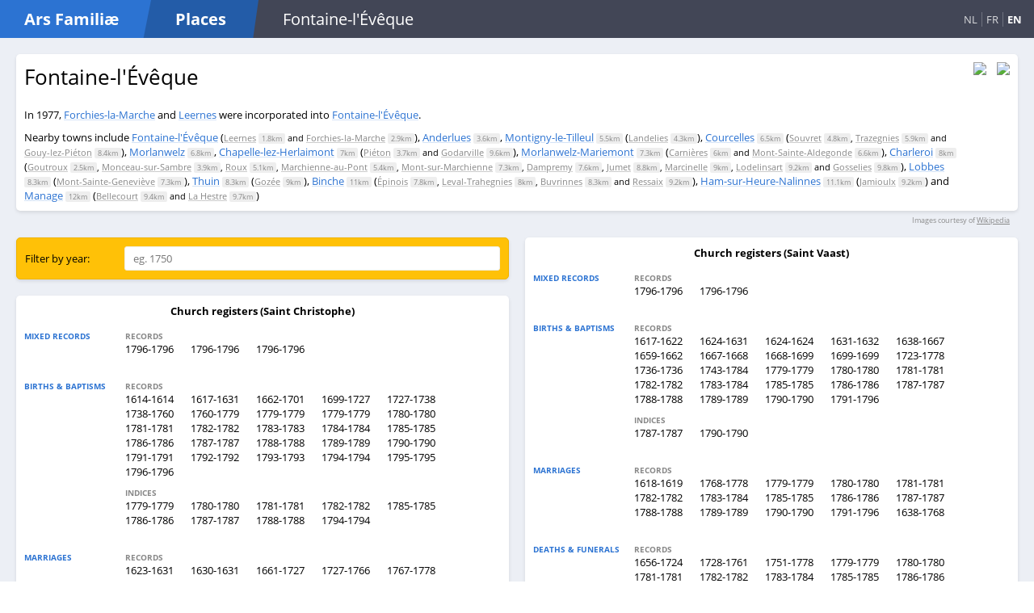

--- FILE ---
content_type: text/html; charset=utf-8
request_url: https://arsfam.com/en/places/be/Fontaine-l%27%C3%89v%C3%AAque
body_size: 6892
content:
<!DOCTYPE html>

<html lang="en">
<head>
    <meta charset="utf-8"/>
    <meta name="viewport" content="width=device-width, initial-scale=1.0"/>
    <title>Fontaine-l&#x27;Ev&#xEA;que - Ars Famili&#xE6;: Places</title>
    <link rel="stylesheet" href="/css/main.css?v=EIgw3KbY7wzxqLX2Ln59nRq5dPb_oaJpZwVYNRe89CI" />

    <link rel="apple-touch-icon" sizes="180x180" href="/apple-touch-icon.png">
    <link rel="icon" type="image/png" sizes="32x32" href="/favicon-32x32.png">
    <link rel="icon" type="image/png" sizes="16x16" href="/favicon-16x16.png">
    <link rel="manifest" href="/site.webmanifest">
    <meta name="msapplication-TileColor" content="#2C73D2">
    <meta name="theme-color" content="#2C73D2">
</head>
<body>
<div class="page">
    <header>
        <nav>
            <div class="logo">
                <div>
                    <div class="site">
                        <h1 class="slanted"><a href="/en/">Ars Famili&#xE6;</a></h1>
                    </div>
                    <h1 class="slanted subsite">
                            <a href="/en/">Places</a>
                    </h1>
                </div>
                <div class="location-tablet">
                    
    Fontaine-l&#x27;&#xC9;v&#xEA;que

                </div>
                <div class="language-switch">
                    
    <a class="" href="/nl/places/be/Fontaine-l&#x27;&#xC9;v&#xEA;que">NL</a> 
    <a class="" href="/fr/places/be/Fontaine-l&#x27;&#xC9;v&#xEA;que">FR</a>
    <a class="current" href="/en/places/be/Fontaine-l&#x27;&#xC9;v&#xEA;que">EN</a>

                </div>
            </div>
            <ul>
            </ul>
        </nav>
    </header>

    <main role="main">
        






<div class="place-info">
    <div class="place-mutations">
        <h2>Fontaine-l&#x27;&#xC9;v&#xEA;que</h2>
        <div class="translated">
        </div>
        <div class="mutations">
In 1977, <a href="/en/places/be/Forchies-la-Marche">Forchies-la-Marche</a> and <a href="/en/places/be/Leernes">Leernes</a> were incorporated into <a href="/en/places/be/Fontaine-l%27%C3%89v%C3%AAque">Fontaine-l&#39;&#201;v&#234;que</a>.                <br />
        </div>
            <div class="nearby-places">
                Nearby towns include
                <a href="/en/places/be/Fontaine-l%27%C3%89v%C3%AAque">Fontaine-l&#39;&#201;v&#234;que</a>  (<span class="subplaces"><a href="/en/places/be/Leernes">Leernes</a> <span class="distance">1.8km</span> and <a href="/en/places/be/Forchies-la-Marche">Forchies-la-Marche</a> <span class="distance">2.9km</span></span>), <a href="/en/places/be/Anderlues">Anderlues</a> <span class="distance">3.6km</span>, <a href="/en/places/be/Montigny-le-Tilleul">Montigny-le-Tilleul</a> <span class="distance">5.5km</span> (<span class="subplaces"><a href="/en/places/be/Landelies">Landelies</a> <span class="distance">4.3km</span></span>), <a href="/en/places/be/Courcelles">Courcelles</a> <span class="distance">6.5km</span> (<span class="subplaces"><a href="/en/places/be/Souvret">Souvret</a> <span class="distance">4.8km</span>, <a href="/en/places/be/Trazegnies">Trazegnies</a> <span class="distance">5.9km</span> and <a href="/en/places/be/Gouy-lez-Pi%C3%A9ton">Gouy-lez-Pi&#233;ton</a> <span class="distance">8.4km</span></span>), <a href="/en/places/be/Morlanwelz">Morlanwelz</a> <span class="distance">6.8km</span>, <a href="/en/places/be/Chapelle-lez-Herlaimont">Chapelle-lez-Herlaimont</a> <span class="distance">7km</span> (<span class="subplaces"><a href="/en/places/be/Pi%C3%A9ton">Pi&#233;ton</a> <span class="distance">3.7km</span> and <a href="/en/places/be/Godarville">Godarville</a> <span class="distance">9.6km</span></span>), <a href="/en/places/be/Morlanwelz-Mariemont">Morlanwelz-Mariemont</a> <span class="distance">7.3km</span> (<span class="subplaces"><a href="/en/places/be/Carni%C3%A8res">Carni&#232;res</a> <span class="distance">6km</span> and <a href="/en/places/be/Mont-Sainte-Aldegonde">Mont-Sainte-Aldegonde</a> <span class="distance">6.6km</span></span>), <a href="/en/places/be/Charleroi">Charleroi</a> <span class="distance">8km</span> (<span class="subplaces"><a href="/en/places/be/Goutroux">Goutroux</a> <span class="distance">2.5km</span>, <a href="/en/places/be/Monceau-sur-Sambre">Monceau-sur-Sambre</a> <span class="distance">3.9km</span>, <a href="/en/places/be/Roux">Roux</a> <span class="distance">5.1km</span>, <a href="/en/places/be/Marchienne-au-Pont">Marchienne-au-Pont</a> <span class="distance">5.4km</span>, <a href="/en/places/be/Mont-sur-Marchienne">Mont-sur-Marchienne</a> <span class="distance">7.3km</span>, <a href="/en/places/be/Dampremy">Dampremy</a> <span class="distance">7.6km</span>, <a href="/en/places/be/Jumet">Jumet</a> <span class="distance">8.8km</span>, <a href="/en/places/be/Marcinelle">Marcinelle</a> <span class="distance">9km</span>, <a href="/en/places/be/Lodelinsart">Lodelinsart</a> <span class="distance">9.2km</span> and <a href="/en/places/be/Gosselies">Gosselies</a> <span class="distance">9.8km</span></span>), <a href="/en/places/be/Lobbes">Lobbes</a> <span class="distance">8.3km</span> (<span class="subplaces"><a href="/en/places/be/Mont-Sainte-Genevi%C3%A8ve">Mont-Sainte-Genevi&#232;ve</a> <span class="distance">7.3km</span></span>), <a href="/en/places/be/Thuin">Thuin</a> <span class="distance">8.3km</span> (<span class="subplaces"><a href="/en/places/be/Goz%C3%A9e">Goz&#233;e</a> <span class="distance">9km</span></span>), <a href="/en/places/be/Binche">Binche</a> <span class="distance">11km</span> (<span class="subplaces"><a href="/en/places/be/%C3%89pinois">&#201;pinois</a> <span class="distance">7.8km</span>, <a href="/en/places/be/Leval-Trahegnies">Leval-Trahegnies</a> <span class="distance">8km</span>, <a href="/en/places/be/Buvrinnes">Buvrinnes</a> <span class="distance">8.3km</span> and <a href="/en/places/be/Ressaix">Ressaix</a> <span class="distance">9.2km</span></span>), <a href="/en/places/be/Ham-sur-Heure-Nalinnes">Ham-sur-Heure-Nalinnes</a> <span class="distance">11.1km</span> (<span class="subplaces"><a href="/en/places/be/Jamioulx">Jamioulx</a> <span class="distance">9.2km</span></span>) and <a href="/en/places/be/Manage">Manage</a> <span class="distance">12km</span> (<span class="subplaces"><a href="/en/places/be/Bellecourt">Bellecourt</a> <span class="distance">9.4km</span> and <a href="/en/places/be/La_Hestre">La Hestre</a> <span class="distance">9.7km</span></span>)
            </div>
    </div>
    <div class="place-images">
        <img src="//upload.wikimedia.org/wikipedia/commons/1/13/Fontaine-l%27%C3%89v%C3%AAque_Belgium.svg"/>
        <img src="//upload.wikimedia.org/wikipedia/commons/9/9e/Fontaine-l%27Ev%C3%AAque_wapen.svg"/>
    </div>
</div>
    
<div class="image-license">
    Images courtesy of <a href="https://en.wikipedia.org/wiki/Fontaine-l%27%C3%89v%C3%AAque">Wikipedia</a>
</div>


<div class="sources-list">

    <ul>
            <li>
                <div class="filter">
                    <div class="source-filter form single-line">
                        <label class="caption">Filter by year:</label>
                        <input name="year" type="text" placeholder="eg. 1750"/>
                    </div>
                </div>
            </li>

            <li>
                
<div class="source">
    <div class="source--title">Church registers  (Saint Christophe)</div>
    <ul>
        <li>
            <div class="subsource-table">
                    <div class="subsource-table-row">
                        <div class="akte-type">
                            <div>Mixed records</div>
                        </div>
                        <div class="akte-type-items">
                                <div class="collections-list">
                                        <div class="coll-type">Records</div>
                                        <a class="collection-name genealogie-link" data-from="1796" data-to="1796" href="https://genealogie.arch.be/524/524_0697_002_01446_000/0_2784" target="_blank" title="18/08/1796 - 01/09/1796">1796-1796</a>
                                        <a class="collection-name genealogie-link" data-from="1796" data-to="1796" href="https://genealogie.arch.be/524/524_0697_002_01446_000/0_2806" target="_blank" title="30/08/1796 - 08/09/1796">1796-1796</a>
                                        <a class="collection-name genealogie-link" data-from="1796" data-to="1796" href="https://genealogie.arch.be/524/524_0697_002_01446_000/0_2816" target="_blank" title="05/09/1796 - 21/09/1796">1796-1796</a>
                                </div>
                        </div>
                    </div>
                    <div class="subsource-table-row">
                        <div class="akte-type">
                            <div>Births & baptisms</div>
                        </div>
                        <div class="akte-type-items">
                                <div class="collections-list">
                                        <div class="coll-type">Records</div>
                                        <a class="collection-name genealogie-link" data-from="1614" data-to="1614" href="https://genealogie.arch.be/524/524_0697_002_01420_000/0_0001" target="_blank" title="25/07/1614 - 00/00/1614">1614-1614</a>
                                        <a class="collection-name genealogie-link" data-from="1617" data-to="1631" href="https://genealogie.arch.be/524/524_0697_002_01420_000/0_0003" target="_blank" title="25/07/1617 - 26/12/1631">1617-1631</a>
                                        <a class="collection-name genealogie-link" data-from="1662" data-to="1701" href="https://genealogie.arch.be/524/524_0697_002_01421_000/0_0044" target="_blank" title="02/10/1662 - 04/05/1701">1662-1701</a>
                                        <a class="collection-name genealogie-link" data-from="1699" data-to="1727" href="https://genealogie.arch.be/524/524_0697_002_01422_000/0_0376" target="_blank" title="26/07/1699 - 04/09/1727">1699-1727</a>
                                        <a class="collection-name genealogie-link" data-from="1727" data-to="1738" href="https://genealogie.arch.be/524/524_0697_002_01423_000/0_0584" target="_blank" title="12/09/1727 - 21/02/1738">1727-1738</a>
                                        <a class="collection-name genealogie-link" data-from="1738" data-to="1760" href="https://genealogie.arch.be/524/524_0697_002_01424_000/0_0750" target="_blank" title="06/03/1738 - 07/07/1760">1738-1760</a>
                                        <a class="collection-name genealogie-link" data-from="1760" data-to="1779" href="https://genealogie.arch.be/524/524_0697_002_01425_000/0_1024" target="_blank" title="14/08/1760 - 01/01/1779">1760-1779</a>
                                        <a class="collection-name genealogie-link" data-from="1779" data-to="1779" href="https://genealogie.arch.be/524/524_0697_002_01429_000/A_1682" target="_blank" title="01/01/1779 - 31/12/1779">1779-1779</a>
                                        <a class="collection-name genealogie-link" data-from="1779" data-to="1779" href="https://genealogie.arch.be/524/524_0699_000_00515_000/0_0003" target="_blank" title="01/01/1779 - 31/12/1779">1779-1779</a>
                                        <a class="collection-name genealogie-link" data-from="1780" data-to="1780" href="https://genealogie.arch.be/524/524_0697_002_01430_000/A_1766" target="_blank" title="05/01/1780 - 30/12/1780">1780-1780</a>
                                        <a class="collection-name genealogie-link" data-from="1781" data-to="1781" href="https://genealogie.arch.be/524/524_0697_002_01431_000/A_1826" target="_blank" title="02/01/1781 - 20/11/1781">1781-1781</a>
                                        <a class="collection-name genealogie-link" data-from="1782" data-to="1782" href="https://genealogie.arch.be/524/524_0697_002_01432_000/A_1880" target="_blank" title="10/01/1782 - 28/12/1782">1782-1782</a>
                                        <a class="collection-name genealogie-link" data-from="1783" data-to="1783" href="https://genealogie.arch.be/524/524_0697_002_01433_000/A_1940" target="_blank" title="02/01/1783 - 30/12/1783">1783-1783</a>
                                        <a class="collection-name genealogie-link" data-from="1784" data-to="1784" href="https://genealogie.arch.be/524/524_0697_002_01434_000/0_1996" target="_blank" title="24/01/1784 - 12/12/1784">1784-1784</a>
                                        <a class="collection-name genealogie-link" data-from="1785" data-to="1785" href="https://genealogie.arch.be/524/524_0697_002_01435_000/A_2048" target="_blank" title="04/01/1785 - 24/12/1785">1785-1785</a>
                                        <a class="collection-name genealogie-link" data-from="1786" data-to="1786" href="https://genealogie.arch.be/524/524_0697_002_01436_000/A_2083" target="_blank" title="02/01/1786 - 31/12/1786">1786-1786</a>
                                        <a class="collection-name genealogie-link" data-from="1787" data-to="1787" href="https://genealogie.arch.be/524/524_0697_002_01437_000/A_2136" target="_blank" title="02/01/1787 - 31/12/1787">1787-1787</a>
                                        <a class="collection-name genealogie-link" data-from="1788" data-to="1788" href="https://genealogie.arch.be/524/524_0697_002_01438_000/A_2198" target="_blank" title="03/01/1788 - 25/12/1788">1788-1788</a>
                                        <a class="collection-name genealogie-link" data-from="1789" data-to="1789" href="https://genealogie.arch.be/524/524_0697_002_01439_000/0_2278" target="_blank" title="08/01/1789 - 30/12/1789">1789-1789</a>
                                        <a class="collection-name genealogie-link" data-from="1790" data-to="1790" href="https://genealogie.arch.be/524/524_0697_002_01440_000/A_2384" target="_blank" title="01/01/1790 - 31/12/1790">1790-1790</a>
                                        <a class="collection-name genealogie-link" data-from="1791" data-to="1791" href="https://genealogie.arch.be/524/524_0697_002_01441_000/0_2438" target="_blank" title="03/01/1791 - 13/12/1791">1791-1791</a>
                                        <a class="collection-name genealogie-link" data-from="1792" data-to="1792" href="https://genealogie.arch.be/524/524_0697_002_01442_000/A_2504" target="_blank" title="08/01/1792 - 29/12/1792">1792-1792</a>
                                        <a class="collection-name genealogie-link" data-from="1793" data-to="1793" href="https://genealogie.arch.be/524/524_0697_002_01443_000/0_2574" target="_blank" title="03/01/1793 - 22/12/1793">1793-1793</a>
                                        <a class="collection-name genealogie-link" data-from="1794" data-to="1794" href="https://genealogie.arch.be/524/524_0697_002_01444_000/A_2634" target="_blank" title="30/01/1794 - 09/12/1794">1794-1794</a>
                                        <a class="collection-name genealogie-link" data-from="1795" data-to="1795" href="https://genealogie.arch.be/524/524_0697_002_01445_000/0_2702" target="_blank" title="23/01/1795 - 31/12/1795">1795-1795</a>
                                        <a class="collection-name genealogie-link" data-from="1796" data-to="1796" href="https://genealogie.arch.be/524/524_0697_002_01446_000/0_2756" target="_blank" title="01/01/1796 - 26/07/1796">1796-1796</a>
                                </div>
                                <div class="collections-list">
                                        <div class="coll-type">Indices</div>
                                        <a class="collection-name genealogie-link" data-from="1779" data-to="1779" href="https://genealogie.arch.be/524/524_0697_002_01429_000/B_0002" target="_blank" title="00/00/1779 - 00/00/1779">1779-1779</a>
                                        <a class="collection-name genealogie-link" data-from="1780" data-to="1780" href="https://genealogie.arch.be/524/524_0697_002_01430_000/B_0001" target="_blank" title="00/00/1780 - 00/00/1780">1780-1780</a>
                                        <a class="collection-name genealogie-link" data-from="1781" data-to="1781" href="https://genealogie.arch.be/524/524_0697_002_01431_000/B_0001" target="_blank" title="00/00/1781 - 00/00/1781">1781-1781</a>
                                        <a class="collection-name genealogie-link" data-from="1782" data-to="1782" href="https://genealogie.arch.be/524/524_0697_002_01432_000/D_0002" target="_blank" title="00/00/1782 - 00/00/1782">1782-1782</a>
                                        <a class="collection-name genealogie-link" data-from="1785" data-to="1785" href="https://genealogie.arch.be/524/524_0697_002_01435_000/B_0001" target="_blank" title="00/00/1785 - 00/00/1785">1785-1785</a>
                                        <a class="collection-name genealogie-link" data-from="1786" data-to="1786" href="https://genealogie.arch.be/524/524_0697_002_01436_000/B_0001" target="_blank" title="00/00/1786 - 00/00/1786">1786-1786</a>
                                        <a class="collection-name genealogie-link" data-from="1787" data-to="1787" href="https://genealogie.arch.be/524/524_0697_002_01437_000/B_0001" target="_blank" title="00/00/1787 - 00/00/1787">1787-1787</a>
                                        <a class="collection-name genealogie-link" data-from="1788" data-to="1788" href="https://genealogie.arch.be/524/524_0697_002_01438_000/B_0001" target="_blank" title="00/00/1788 - 00/00/1788">1788-1788</a>
                                        <a class="collection-name genealogie-link" data-from="1794" data-to="1794" href="https://genealogie.arch.be/524/524_0697_002_01444_000/B_0002" target="_blank" title="00/00/1794 - 00/00/1794">1794-1794</a>
                                </div>
                        </div>
                    </div>
                    <div class="subsource-table-row">
                        <div class="akte-type">
                            <div>Marriages</div>
                        </div>
                        <div class="akte-type-items">
                                <div class="collections-list">
                                        <div class="coll-type">Records</div>
                                        <a class="collection-name genealogie-link" data-from="1623" data-to="1631" href="https://genealogie.arch.be/524/524_0697_002_01420_000/0_0041" target="_blank" title="07/01/1623 - 11/07/1631">1623-1631</a>
                                        <a class="collection-name genealogie-link" data-from="1630" data-to="1631" href="https://genealogie.arch.be/524/524_0697_002_01420_000/0_0041" target="_blank" title="30/11/1630 - 01/11/1631">1630-1631</a>
                                        <a class="collection-name genealogie-link" data-from="1661" data-to="1727" href="https://genealogie.arch.be/524/524_0697_002_01421_000/0_0218" target="_blank" title="09/05/1661 - 27/07/1727">1661-1727</a>
                                        <a class="collection-name genealogie-link" data-from="1727" data-to="1766" href="https://genealogie.arch.be/524/524_0697_002_01426_000/0_1458" target="_blank" title="16/09/1727 - 25/08/1766">1727-1766</a>
                                        <a class="collection-name genealogie-link" data-from="1767" data-to="1778" href="https://genealogie.arch.be/524/524_0697_002_01427_000/0_1636" target="_blank" title="26/01/1767 - 09/09/1778">1767-1778</a>
                                        <a class="collection-name genealogie-link" data-from="1779" data-to="1779" href="https://genealogie.arch.be/524/524_0697_002_01429_000/C_1710" target="_blank" title="13/04/1779 - 23/12/1779">1779-1779</a>
                                        <a class="collection-name genealogie-link" data-from="1779" data-to="1779" href="https://genealogie.arch.be/524/524_0699_000_00515_000/0_0033" target="_blank" title="13/04/1779 - 23/12/1779">1779-1779</a>
                                        <a class="collection-name genealogie-link" data-from="1780" data-to="1780" href="https://genealogie.arch.be/524/524_0697_002_01430_000/C_1802" target="_blank" title="06/02/1780 - 21/11/1780">1780-1780</a>
                                        <a class="collection-name genealogie-link" data-from="1781" data-to="1781" href="https://genealogie.arch.be/524/524_0697_002_01431_000/C_1858" target="_blank" title="09/01/1781 - 20/11/1781">1781-1781</a>
                                        <a class="collection-name genealogie-link" data-from="1782" data-to="1782" href="https://genealogie.arch.be/524/524_0697_002_01432_000/C_1932" target="_blank" title="21/01/1782 - 14/10/1782">1782-1782</a>
                                        <a class="collection-name genealogie-link" data-from="1783" data-to="1783" href="https://genealogie.arch.be/524/524_0697_002_01433_000/C_1982" target="_blank" title="10/02/1783 - 20/11/1783">1783-1783</a>
                                        <a class="collection-name genealogie-link" data-from="1784" data-to="1784" href="https://genealogie.arch.be/524/524_0697_002_01434_000/0_2036" target="_blank" title="07/01/1784 - 03/11/1784">1784-1784</a>
                                        <a class="collection-name genealogie-link" data-from="1785" data-to="1785" href="https://genealogie.arch.be/524/524_0697_002_01435_000/C_2078" target="_blank" title="07/01/1785 - 21/11/1785">1785-1785</a>
                                        <a class="collection-name genealogie-link" data-from="1786" data-to="1786" href="https://genealogie.arch.be/524/524_0697_002_01436_000/C_2110" target="_blank" title="07/01/1786 - 20/11/1786">1786-1786</a>
                                        <a class="collection-name genealogie-link" data-from="1787" data-to="1787" href="https://genealogie.arch.be/524/524_0697_002_01437_000/C_2184" target="_blank" title="06/05/1787 - 07/05/1787">1787-1787</a>
                                        <a class="collection-name genealogie-link" data-from="1788" data-to="1788" href="https://genealogie.arch.be/524/524_0697_002_01438_000/C_2246" target="_blank" title="21/01/1788 - 11/11/1788">1788-1788</a>
                                        <a class="collection-name genealogie-link" data-from="1789" data-to="1789" href="https://genealogie.arch.be/524/524_0697_002_01439_000/0_2340_b" target="_blank" title="23/01/1789 - 27/07/1789">1789-1789</a>
                                        <a class="collection-name genealogie-link" data-from="1790" data-to="1790" href="https://genealogie.arch.be/524/524_0697_002_01440_000/A_2420" target="_blank" title="18/01/1790 - 08/11/1790">1790-1790</a>
                                        <a class="collection-name genealogie-link" data-from="1791" data-to="1791" href="https://genealogie.arch.be/524/524_0697_002_01441_000/0_2484" target="_blank" title="09/01/1791 - 03/11/1791">1791-1791</a>
                                        <a class="collection-name genealogie-link" data-from="1792" data-to="1792" href="https://genealogie.arch.be/524/524_0697_002_01442_000/A_2558" target="_blank" title="09/01/1792 - 10/09/1792">1792-1792</a>
                                        <a class="collection-name genealogie-link" data-from="1793" data-to="1793" href="https://genealogie.arch.be/524/524_0697_002_01443_000/0_2628" target="_blank" title="07/01/1793 - 04/11/1793">1793-1793</a>
                                        <a class="collection-name genealogie-link" data-from="1794" data-to="1794" href="https://genealogie.arch.be/524/524_0697_002_01444_000/E_2694" target="_blank" title="07/01/1794 - 10/11/1794">1794-1794</a>
                                        <a class="collection-name genealogie-link" data-from="1795" data-to="1795" href="https://genealogie.arch.be/524/524_0697_002_01445_000/0_2734" target="_blank" title="12/01/1795 - 19/10/1795">1795-1795</a>
                                        <a class="collection-name genealogie-link" data-from="1796" data-to="1796" href="https://genealogie.arch.be/524/524_0697_002_01446_000/0_2790" target="_blank" title="11/01/1796 - 15/08/1796">1796-1796</a>
                                </div>
                        </div>
                    </div>
                    <div class="subsource-table-row">
                        <div class="akte-type">
                            <div>Deaths & funerals</div>
                        </div>
                        <div class="akte-type-items">
                                <div class="collections-list">
                                        <div class="coll-type">Records</div>
                                        <a class="collection-name genealogie-link" data-from="1696" data-to="1717" href="https://genealogie.arch.be/524/524_0697_002_01421_000/0_0344" target="_blank" title="29/07/1696 - 17/11/1717">1696-1717</a>
                                        <a class="collection-name genealogie-link" data-from="1709" data-to="1778" href="https://genealogie.arch.be/524/524_0697_002_01428_000/0_1216" target="_blank" title="25/06/1709 - 19/11/1778">1709-1778</a>
                                        <a class="collection-name genealogie-link" data-from="1779" data-to="1779" href="https://genealogie.arch.be/524/524_0697_002_01429_000/C_1724" target="_blank" title="20/01/1779 - 23/12/1779">1779-1779</a>
                                        <a class="collection-name genealogie-link" data-from="1779" data-to="1779" href="https://genealogie.arch.be/524/524_0699_000_00515_000/0_0047" target="_blank" title="20/01/1779 - 23/12/1779">1779-1779</a>
                                        <a class="collection-name genealogie-link" data-from="1780" data-to="1780" href="https://genealogie.arch.be/524/524_0697_002_01430_000/C_1810" target="_blank" title="21/01/1780 - 23/12/1780">1780-1780</a>
                                        <a class="collection-name genealogie-link" data-from="1781" data-to="1781" href="https://genealogie.arch.be/524/524_0697_002_01431_000/C_1870" target="_blank" title="01/01/1781 - 25/12/1781">1781-1781</a>
                                        <a class="collection-name genealogie-link" data-from="1783" data-to="1783" href="https://genealogie.arch.be/524/524_0697_002_01433_000/A_1966" target="_blank" title="04/01/1783 - 30/12/1783">1783-1783</a>
                                        <a class="collection-name genealogie-link" data-from="1784" data-to="1784" href="https://genealogie.arch.be/524/524_0697_002_01434_000/0_2022" target="_blank" title="01/01/1784 - 24/11/1784">1784-1784</a>
                                        <a class="collection-name genealogie-link" data-from="1785" data-to="1785" href="https://genealogie.arch.be/524/524_0697_002_01435_000/C_2070" target="_blank" title="05/01/1785 - 25/12/1785">1785-1785</a>
                                        <a class="collection-name genealogie-link" data-from="1786" data-to="1786" href="https://genealogie.arch.be/524/524_0697_002_01436_000/C_2126" target="_blank" title="02/01/1786 - 23/12/1786">1786-1786</a>
                                        <a class="collection-name genealogie-link" data-from="1787" data-to="1787" href="https://genealogie.arch.be/524/524_0697_002_01437_000/C_2186" target="_blank" title="11/01/1787 - 20/12/1787">1787-1787</a>
                                        <a class="collection-name genealogie-link" data-from="1788" data-to="1788" href="https://genealogie.arch.be/524/524_0697_002_01438_000/C_2262" target="_blank" title="03/01/1788 - 26/12/1788">1788-1788</a>
                                        <a class="collection-name genealogie-link" data-from="1789" data-to="1789" href="https://genealogie.arch.be/524/524_0697_002_01439_000/0_2360" target="_blank" title="01/01/1789 - 28/12/1789">1789-1789</a>
                                        <a class="collection-name genealogie-link" data-from="1790" data-to="1790" href="https://genealogie.arch.be/524/524_0697_002_01440_000/A_2428" target="_blank" title="14/01/1790 - 21/11/1790">1790-1790</a>
                                        <a class="collection-name genealogie-link" data-from="1791" data-to="1791" href="https://genealogie.arch.be/524/524_0697_002_01441_000/0_2494" target="_blank" title="02/01/1791 - 23/11/1791">1791-1791</a>
                                        <a class="collection-name genealogie-link" data-from="1792" data-to="1792" href="https://genealogie.arch.be/524/524_0697_002_01442_000/B_2504" target="_blank" title="06/02/1792 - 14/12/1792">1792-1792</a>
                                        <a class="collection-name genealogie-link" data-from="1793" data-to="1793" href="https://genealogie.arch.be/524/524_0697_002_01443_000/0_2616" target="_blank" title="01/01/1793 - 21/12/1793">1793-1793</a>
                                        <a class="collection-name genealogie-link" data-from="1794" data-to="1794" href="https://genealogie.arch.be/524/524_0697_002_01444_000/C_2674" target="_blank" title="23/01/1794 - 14/12/1794">1794-1794</a>
                                        <a class="collection-name genealogie-link" data-from="1795" data-to="1795" href="https://genealogie.arch.be/524/524_0697_002_01445_000/0_2746" target="_blank" title="03/01/1795 - 13/12/1795">1795-1795</a>
                                        <a class="collection-name genealogie-link" data-from="1796" data-to="1796" href="https://genealogie.arch.be/524/524_0697_002_01446_000/0_2812_d" target="_blank" title="28/01/1796 - 08/08/1796">1796-1796</a>
                                        <a class="collection-name genealogie-link" data-from="1697" data-to="1727" href="https://genealogie.arch.be/524/524_0697_002_01421_000/0_0362" target="_blank" title="15/02/1697 - 28/05/1727">1697-1727</a>
                                </div>
                                <div class="collections-list">
                                        <div class="coll-type">Indices</div>
                                        <a class="collection-name genealogie-link" data-from="1779" data-to="1779" href="https://genealogie.arch.be/524/524_0697_002_01429_000/B_0006" target="_blank" title="00/00/1779 - 00/00/1779">1779-1779</a>
                                        <a class="collection-name genealogie-link" data-from="1783" data-to="1783" href="https://genealogie.arch.be/524/524_0697_002_01433_000/B_0002" target="_blank" title="00/00/1783 - 00/00/1783">1783-1783</a>
                                        <a class="collection-name genealogie-link" data-from="1790" data-to="1790" href="https://genealogie.arch.be/524/524_0697_002_01440_000/B_0002" target="_blank" title="00/00/1790 - 00/00/1790">1790-1790</a>
                                        <a class="collection-name genealogie-link" data-from="1792" data-to="1792" href="https://genealogie.arch.be/524/524_0697_002_01442_000/C_0002" target="_blank" title="00/00/1792 - 00/00/1792">1792-1792</a>
                                        <a class="collection-name genealogie-link" data-from="1794" data-to="1794" href="https://genealogie.arch.be/524/524_0697_002_01444_000/D_0002" target="_blank" title="00/00/1794 - 00/00/1794">1794-1794</a>
                                </div>
                                <div class="collections-list">
                                        <div class="coll-type">Chronological indices</div>
                                        <a class="collection-name genealogie-link" data-from="1782" data-to="1782" href="https://genealogie.arch.be/524/524_0697_002_01432_000/B_0002" target="_blank" title="00/00/1782 - 00/00/1782">1782-1782</a>
                                </div>
                        </div>
                    </div>
            </div>
        </li>
    </ul>
</div>

            </li>
            <li>
                
<div class="source">
    <div class="source--title">Church registers  (Saint Christophe et Saint Vaast)</div>
    <ul>
        <li>
            <div class="subsource-table">
                    <div class="subsource-table-row">
                        <div class="akte-type">
                            <div>Births & baptisms</div>
                        </div>
                        <div class="akte-type-items">
                                <div class="collections-list">
                                        <div class="coll-type">Indices</div>
                                        <a class="collection-name genealogie-link" data-from="1617" data-to="1796" href="https://genealogie.arch.be/524/524_0699_000_00530_000/0_0001_r" target="_blank" title="00/00/1617 - 00/00/1796">1617-1796</a>
                                </div>
                        </div>
                    </div>
                    <div class="subsource-table-row">
                        <div class="akte-type">
                            <div>Marriages</div>
                        </div>
                        <div class="akte-type-items">
                                <div class="collections-list">
                                        <div class="coll-type">Indices</div>
                                        <a class="collection-name genealogie-link" data-from="1623" data-to="1796" href="https://genealogie.arch.be/524/524_0699_000_00531_000/0_0001_r" target="_blank" title="00/00/1623 - 00/00/1796">1623-1796</a>
                                </div>
                        </div>
                    </div>
                    <div class="subsource-table-row">
                        <div class="akte-type">
                            <div>Deaths & funerals</div>
                        </div>
                        <div class="akte-type-items">
                                <div class="collections-list">
                                        <div class="coll-type">Indices</div>
                                        <a class="collection-name genealogie-link" data-from="1655" data-to="1796" href="https://genealogie.arch.be/524/524_0699_000_00532_000/0_0001_r" target="_blank" title="00/00/1655 - 00/00/1796">1655-1796</a>
                                </div>
                        </div>
                    </div>
            </div>
        </li>
    </ul>
</div>

            </li>
            <li>
                
<div class="source">
    <div class="source--title">Church registers  (Saint Vaast)</div>
    <ul>
        <li>
            <div class="subsource-table">
                    <div class="subsource-table-row">
                        <div class="akte-type">
                            <div>Mixed records</div>
                        </div>
                        <div class="akte-type-items">
                                <div class="collections-list">
                                        <div class="coll-type">Records</div>
                                        <a class="collection-name genealogie-link" data-from="1796" data-to="1796" href="https://genealogie.arch.be/524/524_0697_002_01468_000/0_4434" target="_blank" title="29/08/1796 - 00/00/1796">1796-1796</a>
                                        <a class="collection-name genealogie-link" data-from="1796" data-to="1796" href="https://genealogie.arch.be/524/524_0697_002_01468_000/0_4456" target="_blank" title="11/09/1796 - 00/00/1796">1796-1796</a>
                                </div>
                        </div>
                    </div>
                    <div class="subsource-table-row">
                        <div class="akte-type">
                            <div>Births & baptisms</div>
                        </div>
                        <div class="akte-type-items">
                                <div class="collections-list">
                                        <div class="coll-type">Records</div>
                                        <a class="collection-name genealogie-link" data-from="1617" data-to="1622" href="https://genealogie.arch.be/524/524_0697_002_01447_000/0_2812" target="_blank" title="29/11/1617 - 20/01/1622">1617-1622</a>
                                        <a class="collection-name genealogie-link" data-from="1624" data-to="1631" href="https://genealogie.arch.be/524/524_0697_002_01448_000/0_2826" target="_blank" title="05/01/1624 - 25/07/1631">1624-1631</a>
                                        <a class="collection-name genealogie-link" data-from="1624" data-to="1624" href="https://genealogie.arch.be/524/524_0697_002_01448_000/0_2852" target="_blank" title="15/05/1624 - 14/11/1624">1624-1624</a>
                                        <a class="collection-name genealogie-link" data-from="1631" data-to="1632" href="https://genealogie.arch.be/524/524_0697_002_01448_000/0_2854" target="_blank" title="16/08/1631 - 12/01/1632">1631-1632</a>
                                        <a class="collection-name genealogie-link" data-from="1638" data-to="1667" href="https://genealogie.arch.be/524/524_0697_002_01449_000/0_3108" target="_blank" title="21/01/1638 - 00/08/1667">1638-1667</a>
                                        <a class="collection-name genealogie-link" data-from="1659" data-to="1662" href="https://genealogie.arch.be/524/524_0697_002_01450_000/0_3252" target="_blank" title="01/02/1659 - 05/12/1662">1659-1662</a>
                                        <a class="collection-name genealogie-link" data-from="1667" data-to="1668" href="https://genealogie.arch.be/524/524_0697_002_01450_000/0_3270" target="_blank" title="28/10/1667 - 00/02/1668">1667-1668</a>
                                        <a class="collection-name genealogie-link" data-from="1668" data-to="1699" href="https://genealogie.arch.be/524/524_0697_002_01450_000/0_3272" target="_blank" title="11/05/1668 - 13/07/1699">1668-1699</a>
                                        <a class="collection-name genealogie-link" data-from="1699" data-to="1699" href="https://genealogie.arch.be/524/524_0697_002_01450_000/0_3452" target="_blank" title="21/11/1699 - 00/00/1699">1699-1699</a>
                                        <a class="collection-name genealogie-link" data-from="1723" data-to="1778" href="https://genealogie.arch.be/524/524_0697_002_01451_000/0_3622" target="_blank" title="18/04/1723 - 23/12/1778">1723-1778</a>
                                        <a class="collection-name genealogie-link" data-from="1736" data-to="1736" href="https://genealogie.arch.be/524/524_0697_002_01449_000/0_3248" target="_blank" title="26/07/1736 - 00/00/1736">1736-1736</a>
                                        <a class="collection-name genealogie-link" data-from="1743" data-to="1784" href="https://genealogie.arch.be/524/524_0697_002_01449_000/0_3250" target="_blank" title="04/10/1743 - 00/00/1784">1743-1784</a>
                                        <a class="collection-name genealogie-link" data-from="1779" data-to="1779" href="https://genealogie.arch.be/524/524_0697_002_01457_000/A_3833" target="_blank" title="28/01/1779 - 30/11/1779">1779-1779</a>
                                        <a class="collection-name genealogie-link" data-from="1780" data-to="1780" href="https://genealogie.arch.be/524/524_0697_002_01458_000/0_3874" target="_blank" title="02/01/1780 - 30/12/1780">1780-1780</a>
                                        <a class="collection-name genealogie-link" data-from="1781" data-to="1781" href="https://genealogie.arch.be/524/524_0697_002_01459_000/0_3914" target="_blank" title="04/01/1781 - 19/12/1781">1781-1781</a>
                                        <a class="collection-name genealogie-link" data-from="1782" data-to="1782" href="https://genealogie.arch.be/524/524_0697_002_01460_000/0_3960" target="_blank" title="15/02/1782 - 25/12/1782">1782-1782</a>
                                        <a class="collection-name genealogie-link" data-from="1783" data-to="1784" href="https://genealogie.arch.be/524/524_0697_002_01461_000/0_3995" target="_blank" title="05/01/1783 - 31/12/1784">1783-1784</a>
                                        <a class="collection-name genealogie-link" data-from="1785" data-to="1785" href="https://genealogie.arch.be/524/524_0697_002_01462_000/0_4086" target="_blank" title="03/01/1785 - 31/12/1785">1785-1785</a>
                                        <a class="collection-name genealogie-link" data-from="1786" data-to="1786" href="https://genealogie.arch.be/524/524_0697_002_01463_000/0_4126" target="_blank" title="04/01/1786 - 31/12/1786">1786-1786</a>
                                        <a class="collection-name genealogie-link" data-from="1787" data-to="1787" href="https://genealogie.arch.be/524/524_0697_002_01464_000/A_4180" target="_blank" title="18/01/1787 - 29/12/1787">1787-1787</a>
                                        <a class="collection-name genealogie-link" data-from="1788" data-to="1788" href="https://genealogie.arch.be/524/524_0697_002_01465_000/0_4224" target="_blank" title="06/01/1788 - 25/12/1788">1788-1788</a>
                                        <a class="collection-name genealogie-link" data-from="1789" data-to="1789" href="https://genealogie.arch.be/524/524_0697_002_01466_000/0_0001" target="_blank" title="01/01/1789 - 16/12/1789">1789-1789</a>
                                        <a class="collection-name genealogie-link" data-from="1790" data-to="1790" href="https://genealogie.arch.be/524/524_0697_002_01467_000/A_4280" target="_blank" title="03/01/1790 - 08/12/1790">1790-1790</a>
                                        <a class="collection-name genealogie-link" data-from="1791" data-to="1796" href="https://genealogie.arch.be/524/524_0697_002_01468_000/0_4376" target="_blank" title="14/02/1791 - 29/08/1796">1791-1796</a>
                                </div>
                                <div class="collections-list">
                                        <div class="coll-type">Indices</div>
                                        <a class="collection-name genealogie-link" data-from="1787" data-to="1787" href="https://genealogie.arch.be/524/524_0697_002_01464_000/B_0001" target="_blank" title="00/00/1787 - 00/00/1787">1787-1787</a>
                                        <a class="collection-name genealogie-link" data-from="1790" data-to="1790" href="https://genealogie.arch.be/524/524_0697_002_01467_000/B_0001" target="_blank" title="00/00/1790 - 00/00/1790">1790-1790</a>
                                </div>
                        </div>
                    </div>
                    <div class="subsource-table-row">
                        <div class="akte-type">
                            <div>Marriages</div>
                        </div>
                        <div class="akte-type-items">
                                <div class="collections-list">
                                        <div class="coll-type">Records</div>
                                        <a class="collection-name genealogie-link" data-from="1618" data-to="1619" href="https://genealogie.arch.be/524/524_0697_002_01447_000/0_2822" target="_blank" title="24/07/1618 - 24/11/1619">1618-1619</a>
                                        <a class="collection-name genealogie-link" data-from="1768" data-to="1778" href="https://genealogie.arch.be/524/524_0697_002_01453_000/0_3814" target="_blank" title="07/01/1768 - 10/11/1778">1768-1778</a>
                                        <a class="collection-name genealogie-link" data-from="1779" data-to="1779" href="https://genealogie.arch.be/524/524_0697_002_01457_000/A_3858" target="_blank" title="12/04/1779 - 13/04/1779">1779-1779</a>
                                        <a class="collection-name genealogie-link" data-from="1780" data-to="1780" href="https://genealogie.arch.be/524/524_0697_002_01458_000/0_3898" target="_blank" title="06/02/1780 - 16/10/1780">1780-1780</a>
                                        <a class="collection-name genealogie-link" data-from="1781" data-to="1781" href="https://genealogie.arch.be/524/524_0697_002_01459_000/0_3942" target="_blank" title="09/01/1781 - 30/11/1781">1781-1781</a>
                                        <a class="collection-name genealogie-link" data-from="1782" data-to="1782" href="https://genealogie.arch.be/524/524_0697_002_01460_000/0_3980" target="_blank" title="21/01/1782 - 28/10/1782">1782-1782</a>
                                        <a class="collection-name genealogie-link" data-from="1783" data-to="1784" href="https://genealogie.arch.be/524/524_0697_002_01461_000/0_4046" target="_blank" title="07/01/1783 - 09/12/1784">1783-1784</a>
                                        <a class="collection-name genealogie-link" data-from="1785" data-to="1785" href="https://genealogie.arch.be/524/524_0697_002_01462_000/0_4112" target="_blank" title="04/04/1785 - 21/11/1785">1785-1785</a>
                                        <a class="collection-name genealogie-link" data-from="1786" data-to="1786" href="https://genealogie.arch.be/524/524_0697_002_01463_000/0_4160" target="_blank" title="09/01/1786 - 03/11/1786">1786-1786</a>
                                        <a class="collection-name genealogie-link" data-from="1787" data-to="1787" href="https://genealogie.arch.be/524/524_0697_002_01464_000/C_4204" target="_blank" title="08/01/1787 - 05/11/1787">1787-1787</a>
                                        <a class="collection-name genealogie-link" data-from="1788" data-to="1788" href="https://genealogie.arch.be/524/524_0697_002_01465_000/0_4226" target="_blank" title="31/03/1788 - 13/10/1788">1788-1788</a>
                                        <a class="collection-name genealogie-link" data-from="1789" data-to="1789" href="https://genealogie.arch.be/524/524_0697_002_01466_000/0_0053" target="_blank" title="07/01/1789 - 09/09/1789">1789-1789</a>
                                        <a class="collection-name genealogie-link" data-from="1790" data-to="1790" href="https://genealogie.arch.be/524/524_0697_002_01467_000/C_4314" target="_blank" title="11/01/1790 - 16/11/1790">1790-1790</a>
                                        <a class="collection-name genealogie-link" data-from="1791" data-to="1796" href="https://genealogie.arch.be/524/524_0697_002_01468_000/0_4436" target="_blank" title="17/01/1791 - 04/07/1796">1791-1796</a>
                                        <a class="collection-name genealogie-link" data-from="1638" data-to="1768" href="https://genealogie.arch.be/524/524_0697_001_01452_000/0_2856" target="_blank" title="14/02/1638 - 10/08/1768">1638-1768</a>
                                </div>
                        </div>
                    </div>
                    <div class="subsource-table-row">
                        <div class="akte-type">
                            <div>Deaths & funerals</div>
                        </div>
                        <div class="akte-type-items">
                                <div class="collections-list">
                                        <div class="coll-type">Records</div>
                                        <a class="collection-name genealogie-link" data-from="1656" data-to="1724" href="https://genealogie.arch.be/524/524_0697_002_01454_000/0_3452" target="_blank" title="11/12/1656 - 05/11/1724">1656-1724</a>
                                        <a class="collection-name genealogie-link" data-from="1728" data-to="1761" href="https://genealogie.arch.be/524/524_0697_002_01455_000/0_3582" target="_blank" title="17/07/1728 - 07/06/1761">1728-1761</a>
                                        <a class="collection-name genealogie-link" data-from="1751" data-to="1778" href="https://genealogie.arch.be/524/524_0697_002_01456_000/0_3780" target="_blank" title="25/11/1751 - 30/12/1778">1751-1778</a>
                                        <a class="collection-name genealogie-link" data-from="1779" data-to="1779" href="https://genealogie.arch.be/524/524_0697_002_01457_000/C_3862" target="_blank" title="01/02/1779 - 06/12/1779">1779-1779</a>
                                        <a class="collection-name genealogie-link" data-from="1780" data-to="1780" href="https://genealogie.arch.be/524/524_0697_002_01458_000/0_3910" target="_blank" title="02/01/1780 - 26/12/1780">1780-1780</a>
                                        <a class="collection-name genealogie-link" data-from="1781" data-to="1781" href="https://genealogie.arch.be/524/524_0697_002_01459_000/0_3956" target="_blank" title="14/01/1781 - 23/12/1781">1781-1781</a>
                                        <a class="collection-name genealogie-link" data-from="1782" data-to="1782" href="https://genealogie.arch.be/524/524_0697_002_01460_000/0_3988" target="_blank" title="03/01/1782 - 12/11/1782">1782-1782</a>
                                        <a class="collection-name genealogie-link" data-from="1783" data-to="1784" href="https://genealogie.arch.be/524/524_0697_002_01461_000/0_4072" target="_blank" title="01/02/1783 - 31/12/1784">1783-1784</a>
                                        <a class="collection-name genealogie-link" data-from="1785" data-to="1785" href="https://genealogie.arch.be/524/524_0697_002_01462_000/0_4122" target="_blank" title="09/01/1785 - 27/12/1785">1785-1785</a>
                                        <a class="collection-name genealogie-link" data-from="1786" data-to="1786" href="https://genealogie.arch.be/524/524_0697_002_01463_000/0_4174" target="_blank" title="07/01/1786 - 29/12/1786">1786-1786</a>
                                        <a class="collection-name genealogie-link" data-from="1787" data-to="1787" href="https://genealogie.arch.be/524/524_0697_002_01464_000/C_4214" target="_blank" title="10/01/1787 - 25/11/1787">1787-1787</a>
                                        <a class="collection-name genealogie-link" data-from="1788" data-to="1788" href="https://genealogie.arch.be/524/524_0697_002_01465_000/0_4268" target="_blank" title="13/01/1788 - 29/12/1788">1788-1788</a>
                                        <a class="collection-name genealogie-link" data-from="1789" data-to="1789" href="https://genealogie.arch.be/524/524_0697_002_01466_000/0_0071" target="_blank" title="03/01/1789 - 14/12/1789">1789-1789</a>
                                        <a class="collection-name genealogie-link" data-from="1790" data-to="1790" href="https://genealogie.arch.be/524/524_0697_002_01467_000/C_4328" target="_blank" title="07/02/1790 - 30/12/1790">1790-1790</a>
                                        <a class="collection-name genealogie-link" data-from="1791" data-to="1796" href="https://genealogie.arch.be/524/524_0697_002_01468_000/0_4458_b" target="_blank" title="06/01/1791 - 13/06/1796">1791-1796</a>
                                </div>
                                <div class="collections-list">
                                        <div class="coll-type">Indices</div>
                                        <a class="collection-name genealogie-link" data-from="1779" data-to="1779" href="https://genealogie.arch.be/524/524_0697_002_01457_000/B_0002" target="_blank" title="00/00/1779 - 00/00/1779">1779-1779</a>
                                </div>
                        </div>
                    </div>
            </div>
        </li>
    </ul>
</div>

            </li>
            <li>
                
<div class="source">
    <div class="source--title">Civil status registers </div>
    <ul>
        <li>
            <div class="subsource-table">
                    <div class="subsource-table-row">
                        <div class="akte-type">
                            <div>Births & baptisms</div>
                        </div>
                        <div class="akte-type-items">
                                <div class="collections-list">
                                        <div class="coll-type">Records</div>
                                        <a class="collection-name genealogie-link" data-from="1796" data-to="1830" href="https://genealogie.arch.be/524/524_9999_999_1529523_000/0_0060" target="_blank" title="1796-1830">1796-1830</a>
                                        <a class="collection-name genealogie-link" data-from="1796" data-to="1866" href="https://genealogie.arch.be/524/524_9999_999_1529527_000/0_0380" target="_blank" title="1796-1866">1796-1866</a>
                                        <a class="collection-name genealogie-link" data-from="1831" data-to="1849" href="https://genealogie.arch.be/524/524_9999_999_1529523_000/0_0917" target="_blank" title="1831-1849">1831-1849</a>
                                        <a class="collection-name genealogie-link" data-from="1850" data-to="1858" href="https://genealogie.arch.be/524/524_9999_999_1529523_000/0_1429" target="_blank" title="1850-1858">1850-1858</a>
                                        <a class="collection-name genealogie-link" data-from="1859" data-to="1866" href="https://genealogie.arch.be/524/524_9999_999_1529524_000/0_0005" target="_blank" title="1859-1866">1859-1866</a>
                                        <a class="collection-name genealogie-link" data-from="1867" data-to="1867" href="https://genealogie.arch.be/524/524_9999_999_2332481_000/0_0253" target="_blank" title="1867">1867</a>
                                        <a class="collection-name genealogie-link" data-from="1868" data-to="1880" href="https://genealogie.arch.be/524/524_9999_999_1529526_000/0_0625" target="_blank" title="1868-1880">1868-1880</a>
                                        <a class="collection-name genealogie-link" data-from="1868" data-to="1880" href="https://genealogie.arch.be/524/524_9999_999_1529526_000/0_0625" target="_blank" title="1868-1880">1868-1880</a>
                                        <a class="collection-name genealogie-link" data-from="1870" data-to="1870" href="https://genealogie.arch.be/524/524_9999_999_2332481_000/0_0288" target="_blank" title="1870">1870</a>
                                        <a class="collection-name genealogie-link" data-from="1872" data-to="1872" href="https://genealogie.arch.be/524/524_9999_999_2332481_000/0_0320" target="_blank" title="1872">1872</a>
                                        <a class="collection-name genealogie-link" data-from="1881" data-to="1881" href="https://genealogie.arch.be/524/524_9999_999_2292786_000/0_0761" target="_blank" title="1881">1881</a>
                                        <a class="collection-name genealogie-link" data-from="1882" data-to="1882" href="https://genealogie.arch.be/524/524_9999_999_2292786_000/0_0800" target="_blank" title="1882">1882</a>
                                        <a class="collection-name genealogie-link" data-from="1883" data-to="1883" href="https://genealogie.arch.be/524/524_9999_999_2292786_000/0_0836" target="_blank" title="1883">1883</a>
                                        <a class="collection-name genealogie-link" data-from="1884" data-to="1884" href="https://genealogie.arch.be/524/524_9999_999_2292786_000/0_0873" target="_blank" title="1884">1884</a>
                                        <a class="collection-name genealogie-link" data-from="1884" data-to="1900" href="https://genealogie.arch.be/524/524_9999_999_2292787_000/0_0007" target="_blank" title="1884-1900">1884-1900</a>
                                        <a class="collection-name genealogie-link" data-from="1901" data-to="1910" href="https://genealogie.arch.be/524/524_9997_997_52022_001/0_0001" target="_blank" title="1901-1910">1901-1910</a>
                                </div>
                                <div class="collections-list">
                                        <div class="coll-type">Indices</div>
                                        <a class="collection-name genealogie-link" data-from="1802" data-to="1813" href="https://genealogie.arch.be/524/524_9999_999_1599791_000/0_0157" target="_blank" title="1802-1813">1802-1813</a>
                                        <a class="collection-name genealogie-link" data-from="1813" data-to="1823" href="https://genealogie.arch.be/524/524_9999_999_1599791_000/0_0320" target="_blank" title="1813-1823">1813-1823</a>
                                        <a class="collection-name genealogie-link" data-from="1823" data-to="1833" href="https://genealogie.arch.be/524/524_9999_999_1599791_000/0_0538" target="_blank" title="1823-1833">1823-1833</a>
                                        <a class="collection-name genealogie-link" data-from="1833" data-to="1843" href="https://genealogie.arch.be/524/524_9999_999_1599791_000/0_0777" target="_blank" title="1833-1843">1833-1843</a>
                                        <a class="collection-name genealogie-link" data-from="1843" data-to="1850" href="https://genealogie.arch.be/524/524_9999_999_1599791_000/0_1058" target="_blank" title="1843-1850">1843-1850</a>
                                        <a class="collection-name genealogie-link" data-from="1851" data-to="1860" href="https://genealogie.arch.be/524/524_9999_999_1599791_000/0_1402" target="_blank" title="1851-1860">1851-1860</a>
                                        <a class="collection-name genealogie-link" data-from="1861" data-to="1870" href="https://genealogie.arch.be/524/524_9999_999_1599792_000/0_0499" target="_blank" title="1861-1870">1861-1870</a>
                                        <a class="collection-name genealogie-link" data-from="1871" data-to="1880" href="https://genealogie.arch.be/524/524_9999_999_1599792_000/0_1172" target="_blank" title="1871-1880">1871-1880</a>
                                        <a class="collection-name genealogie-link" data-from="1881" data-to="1890" href="https://genealogie.arch.be/524/524_9999_999_2331624_000/0_0817" target="_blank" title="1881-1890">1881-1890</a>
                                        <a class="collection-name genealogie-link" data-from="1891" data-to="1900" href="https://genealogie.arch.be/524/524_9999_999_2331625_000/0_0791" target="_blank" title="1891-1900">1891-1900</a>
                                </div>
                        </div>
                    </div>
                    <div class="subsource-table-row">
                        <div class="akte-type">
                            <div>Marriages</div>
                        </div>
                        <div class="akte-type-items">
                                <div class="collections-list">
                                        <div class="coll-type">Records</div>
                                        <a class="collection-name genealogie-link" data-from="1797" data-to="1866" href="https://genealogie.arch.be/524/524_9999_999_1529524_000/0_0235" target="_blank" title="1797-1866">1797-1866</a>
                                        <a class="collection-name genealogie-link" data-from="1798" data-to="1866" href="https://genealogie.arch.be/524/524_9999_999_1529527_000/0_0868" target="_blank" title="1798-1866">1798-1866</a>
                                        <a class="collection-name genealogie-link" data-from="1867" data-to="1874" href="https://genealogie.arch.be/524/524_9999_999_1529526_000/0_1395" target="_blank" title="1867-1874">1867-1874</a>
                                        <a class="collection-name genealogie-link" data-from="1870" data-to="1870" href="https://genealogie.arch.be/524/524_9999_999_2332481_000/0_0358" target="_blank" title="1870">1870</a>
                                        <a class="collection-name genealogie-link" data-from="1874" data-to="1880" href="https://genealogie.arch.be/524/524_9999_999_1529527_000/0_0005" target="_blank" title="1874-1880">1874-1880</a>
                                        <a class="collection-name genealogie-link" data-from="1881" data-to="1891" href="https://genealogie.arch.be/524/524_9999_999_2292787_000/0_0618" target="_blank" title="1881-1891">1881-1891</a>
                                        <a class="collection-name genealogie-link" data-from="1892" data-to="1900" href="https://genealogie.arch.be/524/524_9999_999_2292788_000/0_0007" target="_blank" title="1892-1900">1892-1900</a>
                                        <a class="collection-name genealogie-link" data-from="1901" data-to="1907" href="https://genealogie.arch.be/524/524_9997_997_52022_001/0_0001" target="_blank" title="1901-1907">1901-1907</a>
                                        <a class="collection-name genealogie-link" data-from="1908" data-to="1910" href="https://genealogie.arch.be/524/524_9997_997_52022_002/0_0001" target="_blank" title="1908-1910">1908-1910</a>
                                </div>
                                <div class="collections-list">
                                        <div class="coll-type">Indices</div>
                                        <a class="collection-name genealogie-link" data-from="1802" data-to="1813" href="https://genealogie.arch.be/524/524_9999_999_1599791_000/0_0169" target="_blank" title="1802-1813">1802-1813</a>
                                        <a class="collection-name genealogie-link" data-from="1813" data-to="1823" href="https://genealogie.arch.be/524/524_9999_999_1599791_000/0_0336" target="_blank" title="1813-1823">1813-1823</a>
                                        <a class="collection-name genealogie-link" data-from="1823" data-to="1833" href="https://genealogie.arch.be/524/524_9999_999_1599791_000/0_0554" target="_blank" title="1823-1833">1823-1833</a>
                                        <a class="collection-name genealogie-link" data-from="1833" data-to="1843" href="https://genealogie.arch.be/524/524_9999_999_1599791_000/0_0795" target="_blank" title="1833-1843">1833-1843</a>
                                        <a class="collection-name genealogie-link" data-from="1843" data-to="1850" href="https://genealogie.arch.be/524/524_9999_999_1599791_000/0_1073" target="_blank" title="1843-1850">1843-1850</a>
                                        <a class="collection-name genealogie-link" data-from="1851" data-to="1860" href="https://genealogie.arch.be/524/524_9999_999_1599791_000/0_1422" target="_blank" title="1851-1860">1851-1860</a>
                                        <a class="collection-name genealogie-link" data-from="1861" data-to="1870" href="https://genealogie.arch.be/524/524_9999_999_1599792_000/0_0519" target="_blank" title="1861-1870">1861-1870</a>
                                        <a class="collection-name genealogie-link" data-from="1871" data-to="1880" href="https://genealogie.arch.be/524/524_9999_999_1599792_000/0_1197" target="_blank" title="1871-1880">1871-1880</a>
                                        <a class="collection-name genealogie-link" data-from="1881" data-to="1890" href="https://genealogie.arch.be/524/524_9999_999_2331624_000/0_0844" target="_blank" title="1881-1890">1881-1890</a>
                                        <a class="collection-name genealogie-link" data-from="1891" data-to="1900" href="https://genealogie.arch.be/524/524_9999_999_2331625_000/0_0812" target="_blank" title="1891-1900">1891-1900</a>
                                </div>
                        </div>
                    </div>
                    <div class="subsource-table-row">
                        <div class="akte-type">
                            <div>Marriage announcements</div>
                        </div>
                        <div class="akte-type-items">
                                <div class="collections-list">
                                        <div class="coll-type">Records</div>
                                        <a class="collection-name genealogie-link" data-from="1797" data-to="1797" href="https://genealogie.arch.be/524/524_9999_999_1529525_000/0_1116" target="_blank" title="1797">1797</a>
                                        <a class="collection-name genealogie-link" data-from="1846" data-to="1866" href="https://genealogie.arch.be/524/524_9999_999_1529526_000/0_0006" target="_blank" title="1846-1866">1846-1866</a>
                                        <a class="collection-name genealogie-link" data-from="1867" data-to="1867" href="https://genealogie.arch.be/524/524_9999_999_1529526_000/0_1395" target="_blank" title="1867">1867</a>
                                        <a class="collection-name genealogie-link" data-from="1880" data-to="1880" href="https://genealogie.arch.be/524/524_9999_999_1529527_000/0_0005" target="_blank" title="1880">1880</a>
                                </div>
                        </div>
                    </div>
                    <div class="subsource-table-row">
                        <div class="akte-type">
                            <div>Marriage publications</div>
                        </div>
                        <div class="akte-type-items">
                                <div class="collections-list">
                                        <div class="coll-type">Records</div>
                                        <a class="collection-name genealogie-link" data-from="1797" data-to="1836" href="https://genealogie.arch.be/524/524_9999_999_1529525_000/0_1116" target="_blank" title="1797-1836">1797-1836</a>
                                        <a class="collection-name genealogie-link" data-from="1836" data-to="1866" href="https://genealogie.arch.be/524/524_9999_999_1529526_000/0_0006" target="_blank" title="1836-1866">1836-1866</a>
                                        <a class="collection-name genealogie-link" data-from="1867" data-to="1880" href="https://genealogie.arch.be/524/524_9999_999_1529527_000/0_0135" target="_blank" title="1867-1880">1867-1880</a>
                                        <a class="collection-name genealogie-link" data-from="1870" data-to="1870" href="https://genealogie.arch.be/524/524_9999_999_2332481_000/0_0404" target="_blank" title="1870">1870</a>
                                        <a class="collection-name genealogie-link" data-from="1881" data-to="1900" href="https://genealogie.arch.be/524/524_9999_999_2292789_000/0_0006" target="_blank" title="1881-1900">1881-1900</a>
                                        <a class="collection-name genealogie-link" data-from="1901" data-to="1906" href="https://genealogie.arch.be/524/524_9997_997_52022_002/0_0001" target="_blank" title="1901-1906">1901-1906</a>
                                        <a class="collection-name genealogie-link" data-from="1907" data-to="1910" href="https://genealogie.arch.be/524/524_9997_997_52022_003/0_0001" target="_blank" title="1907-1910">1907-1910</a>
                                </div>
                        </div>
                    </div>
                    <div class="subsource-table-row">
                        <div class="akte-type">
                            <div>Deaths & funerals</div>
                        </div>
                        <div class="akte-type-items">
                                <div class="collections-list">
                                        <div class="coll-type">Records</div>
                                        <a class="collection-name genealogie-link" data-from="1795" data-to="1868" href="https://genealogie.arch.be/524/524_9999_999_1529527_000/0_1210" target="_blank" title="1795-1868">1795-1868</a>
                                        <a class="collection-name genealogie-link" data-from="1797" data-to="1813" href="https://genealogie.arch.be/524/524_9999_999_1529524_000/0_1260" target="_blank" title="1797-1813">1797-1813</a>
                                        <a class="collection-name genealogie-link" data-from="1814" data-to="1866" href="https://genealogie.arch.be/524/524_9999_999_1529525_000/0_0004" target="_blank" title="1814-1866">1814-1866</a>
                                        <a class="collection-name genealogie-link" data-from="1814" data-to="1866" href="https://genealogie.arch.be/524/524_9999_999_1529525_000/0_0004" target="_blank" title="1814-1866">1814-1866</a>
                                        <a class="collection-name genealogie-link" data-from="1867" data-to="1880" href="https://genealogie.arch.be/524/524_9999_999_1529526_000/0_1044" target="_blank" title="1867-1880">1867-1880</a>
                                        <a class="collection-name genealogie-link" data-from="1867" data-to="1880" href="https://genealogie.arch.be/524/524_9999_999_1529526_000/0_1044" target="_blank" title="1867-1880">1867-1880</a>
                                        <a class="collection-name genealogie-link" data-from="1870" data-to="1870" href="https://genealogie.arch.be/524/524_9999_999_2332481_000/0_0379" target="_blank" title="1870">1870</a>
                                        <a class="collection-name genealogie-link" data-from="1881" data-to="1900" href="https://genealogie.arch.be/524/524_9999_999_2292788_000/0_0308" target="_blank" title="1881-1900">1881-1900</a>
                                        <a class="collection-name genealogie-link" data-from="1901" data-to="1910" href="https://genealogie.arch.be/524/524_9997_997_52022_002/0_0304" target="_blank" title="1901-1910">1901-1910</a>
                                </div>
                                <div class="collections-list">
                                        <div class="coll-type">Indices</div>
                                        <a class="collection-name genealogie-link" data-from="1802" data-to="1813" href="https://genealogie.arch.be/524/524_9999_999_1599791_000/0_0173" target="_blank" title="1802-1813">1802-1813</a>
                                        <a class="collection-name genealogie-link" data-from="1813" data-to="1823" href="https://genealogie.arch.be/524/524_9999_999_1599791_000/0_0341" target="_blank" title="1813-1823">1813-1823</a>
                                        <a class="collection-name genealogie-link" data-from="1823" data-to="1833" href="https://genealogie.arch.be/524/524_9999_999_1599791_000/0_0558" target="_blank" title="1823-1833">1823-1833</a>
                                        <a class="collection-name genealogie-link" data-from="1833" data-to="1843" href="https://genealogie.arch.be/524/524_9999_999_1599791_000/0_0801" target="_blank" title="1833-1843">1833-1843</a>
                                        <a class="collection-name genealogie-link" data-from="1843" data-to="1850" href="https://genealogie.arch.be/524/524_9999_999_1599791_000/0_1081" target="_blank" title="1843-1850">1843-1850</a>
                                        <a class="collection-name genealogie-link" data-from="1851" data-to="1860" href="https://genealogie.arch.be/524/524_9999_999_1599791_000/0_1433" target="_blank" title="1851-1860">1851-1860</a>
                                        <a class="collection-name genealogie-link" data-from="1851" data-to="1860" href="https://genealogie.arch.be/524/524_9999_999_1599792_000/0_0006" target="_blank" title="1851-1860">1851-1860</a>
                                        <a class="collection-name genealogie-link" data-from="1861" data-to="1870" href="https://genealogie.arch.be/524/524_9999_999_1599792_000/0_0531" target="_blank" title="1861-1870">1861-1870</a>
                                        <a class="collection-name genealogie-link" data-from="1871" data-to="1880" href="https://genealogie.arch.be/524/524_9999_999_1599792_000/0_1210" target="_blank" title="1871-1880">1871-1880</a>
                                        <a class="collection-name genealogie-link" data-from="1881" data-to="1890" href="https://genealogie.arch.be/524/524_9999_999_2331624_000/0_0861" target="_blank" title="1881-1890">1881-1890</a>
                                        <a class="collection-name genealogie-link" data-from="1891" data-to="1900" href="https://genealogie.arch.be/524/524_9999_999_2331625_000/0_0832" target="_blank" title="1891-1900">1891-1900</a>
                                </div>
                        </div>
                    </div>
            </div>
        </li>
    </ul>
</div>

            </li>
    </ul>

</div>
    </main>
</div>

<footer>
    &copy; 2020 Ars Famili&#xE6; 
    &mdash;
            <a href="/en/contact-us">Contact us</a>
</footer>

<script src="/js/site.js?v=4hX6ERfVDgEFCBb4aqwqahhv6_J1gLIk3QPbvzZZjvo"></script>
<script type="text/javascript">
    ArsFamPlaces.initialize_arsfam()
</script>

    <script type="text/javascript">
        ArsFamPlaces.initialize_show()
    </script>


</body>
</html>


--- FILE ---
content_type: text/css
request_url: https://arsfam.com/css/main.css?v=EIgw3KbY7wzxqLX2Ln59nRq5dPb_oaJpZwVYNRe89CI
body_size: 2708
content:
*{box-sizing:border-box}html,body{height:100%}html,body,h1,h2,h3,h4,h5,h6,ul,li{margin:0;padding:0}input,select,textarea,button{font:inherit}ul{list-style:none}@font-face{font-family:"Open Sans";font-style:normal;font-weight:400;src:local("Open Sans Regular"),local("OpenSans-Regular"),url("../fonts/open-sans-v17-latin-regular.woff2") format("woff2"),url("../fonts/open-sans-v17-latin-regular.woff") format("woff")}@font-face{font-family:"Open Sans";font-style:normal;font-weight:700;src:local("Open Sans Bold"),local("OpenSans-Bold"),url("../fonts/open-sans-v17-latin-700.woff2") format("woff2"),url("../fonts/open-sans-v17-latin-700.woff") format("woff")}html,body{font-family:"Open Sans","Segoe UI Historic","Segoe UI",Helvetica,Arial,sans-serif;font-size:13px}a{-webkit-text-decoration-color:#d4e3f6;text-decoration-color:#d4e3f6;color:#2c73d2}.page{min-height:100vh;background:#eceff5}.page header{background:#424656;color:#fff}.page header nav{display:flex;flex-direction:row;white-space:nowrap;align-items:center;overflow:hidden}.page header nav .logo{flex:1;display:flex}@media(max-width: 600px){.page header nav .logo{flex-direction:column}}.page header nav .logo>div{display:flex}.page header nav .logo .site{background:#235ca8}.page header nav .logo h1{flex:0;font-size:20px;background:#2c73d2;padding:10px 30px;display:flex;align-items:center}.page header nav .logo h1.slanted{clip-path:polygon(0 0, 100% 0%, 95% 100%, 0% 100%);padding-right:40px}@media(max-width: 600px){.page header nav .logo h1.slanted.subsite{clip-path:none;padding-right:0;flex:1}}.page header nav .logo h1.subsite{background:#235ca8}.page header nav .logo h1 .beta{margin-left:1em;display:inline-block;background:rgba(255,255,255,.7);font-size:50%;color:#2c73d2;padding:0 5px}.page header nav .location-tablet{font-size:20px;padding:10px 30px}.page header nav .location-mobile{display:block;font-size:20px;padding:10px 30px}@media(min-width: 768px){.page header nav .location-mobile{display:none}}.page header nav .language-switch{margin-left:auto;align-self:center;padding:0 10px}.page header nav .language-switch .current{font-weight:bold}.page header nav .language-switch :not(.current){opacity:.8}.page header nav .language-switch a{padding:0 5px;border-right:1px solid rgba(255,255,255,.3)}.page header nav .language-switch a:last-child{border-right:0}@media(max-width: 600px){.page header nav .language-switch{order:-1;width:100%;display:block !important;text-align:right;background:#000}}.page header nav a{text-decoration:none;color:inherit}.page header nav ul{flex:0;display:flex;flex-direction:row}.page header nav ul li{flex:0;margin:0 5px}.page main{padding-bottom:30px}@media(min-width: 768px){.page main{padding:10px}}footer{padding:5px;background:#606060;color:#ccc;font-size:90%;text-align:center;transform:translateY(-100%)}footer a{text-decoration:none;color:#fff}.form.single-line input[type=text],.form .form-row .field-editor input[type=text],.form .form-row .field-editor input[type=password],.form .form-row .field-editor input[type=email],.form .form-row .field-editor textarea{border:1px solid #eee;outline:0;padding:5px 10px;border-radius:3px;width:100%}.form .form-row{margin:5px 0}.form .form-row .field-editor textarea{height:10em}.form .form-row.error .field-editor input[type=text],.form .form-row.error .field-editor input[type=password],.form .form-row.error .field-editor input[type=email],.form .form-row.error .field-editor textarea{border:1px solid red}.form .form-actions{padding-top:10px}.form.single-line{display:flex;flex-direction:row}.form.horizontal .form-row{display:flex}.form.horizontal .form-row .field-label{flex:0 0 16em;padding-top:6px;text-align:right;margin-right:1em}.form.horizontal .form-row .field-editor{flex:1}.form.horizontal .form-actions{margin-left:17em}.btn{border:0;outline:0;border-radius:3px;background:#2c73d2;color:#fff;padding:5px 10px}.urlconverter-promo,.conversion-tip,.url-result,.url-form,.sources-list .source,.sources-list .filter,.place-info,.places-list>.group,.places-query,.page main .page-card{padding:10px;background:#fff;box-shadow:0 2px 4px 0 rgba(0,0,0,.1)}@media(min-width: 768px){.urlconverter-promo,.conversion-tip,.url-result,.url-form,.sources-list .source,.sources-list .filter,.place-info,.places-list>.group,.places-query,.page main .page-card{border-radius:5px}}.page-bar{background:#424656;margin:10px;margin-bottom:10px;padding:10px;text-align:center;color:#fff;border-radius:6px}.places-query{margin:10px;margin-bottom:20px}.places-query input[type=text]{flex:1}.places-query .btn{margin-left:10px}.places-list{margin:10px}.places-list>.group{margin-bottom:10px}.places-list>.group .group-caption{font-weight:bold;padding:0 0 10px 5px}.places-list>.group .group-caption a{color:inherit;text-decoration:inherit}.places-list>.group>ul{-moz-column-gap:10px;column-gap:10px}@media(min-width: 768px){.places-list>.group>ul{-moz-column-count:2;column-count:2}}@media(min-width: 1000px){.places-list>.group>ul{-moz-column-count:3;column-count:3}}@media(min-width: 1300px){.places-list>.group>ul{-moz-column-count:4;column-count:4}}@media(min-width: 1500px){.places-list>.group>ul{-moz-column-count:5;column-count:5}}.places-list>.group>ul>li{-moz-column-break-inside:avoid;break-inside:avoid;margin-bottom:5px}.places-list>.group>ul>li a{padding:5px;padding-left:35px;text-indent:-30px;text-decoration:none;color:inherit;display:block}.places-list>.group>ul>li a:hover{background:#f0f0f0;border-radius:4px}.places-list>.group>ul>li a .current-place{color:#aaa;white-space:nowrap}.places-list>.group>ul>li .translated{font-size:80%;color:#888;margin-top:5px}.places-list>.group>ul>li .translated span{padding-right:10px}.places-list>.group>ul>li .translated span label{background:#eee;color:#888;padding:3px;border-radius:3px}.place-info{margin-bottom:10px;display:flex}.place-info .translated{font-size:80%;color:#888;margin-bottom:20px;margin-top:5px}.place-info .translated span{padding-right:10px}.place-info .translated span label{background:#eee;color:#888;padding:3px;border-radius:3px}.place-info .place-images{flex:0}.place-info .place-images img{border-radius:6px;max-height:50px;margin-left:10px}.place-info .place-mutations{flex:1}.place-info .place-mutations h2{font-weight:normal;margin-bottom:10px;font-size:200%}.place-info .place-mutations .wikipedia-link{margin-top:20px}.place-info .nearby-places{margin-top:10px}.place-info .nearby-places .distance{background:#eee;color:#888;padding:0 4px;border-radius:2px;font-size:9px}.place-info .nearby-places .subplaces{font-size:11px}.place-info .nearby-places .subplaces a{color:#888;-webkit-text-decoration-color:#ccc;text-decoration-color:#ccc}@media(min-width: 768px){.place-info{margin:10px}.place-info .place-images{white-space:nowrap}.place-info .place-images img{max-height:100px}}@media(max-width: 399px){.place-info .place-mutations h2{display:none}.place-info .place-images{text-align:center}}.image-license{text-align:right;margin-right:20px;margin-top:-5px;margin-bottom:5px;color:#888;font-size:70%}.image-license a{color:inherit;text-decoration:underline}.sources-list>ul{-moz-column-gap:0;column-gap:0}@media(min-width: 768px){.sources-list>ul{-moz-column-count:2;column-count:2}}.sources-list>ul>li{padding-bottom:10px;-moz-column-break-inside:avoid;break-inside:avoid}.sources-list>ul>li.hidden{display:none}@media(min-width: 768px){.sources-list>ul>li{padding:10px}}.sources-list .filter{background:#ffc107;border:1px solid #efb300}.sources-list .filter .form{align-items:center;display:flex}.sources-list .filter .form>.caption{flex:0 0 110px}.sources-list .filter .form label{margin-right:1em;white-space:nowrap}.sources-list .filter .form>div{flex:1}.sources-list .filter .form>div input{border-color:#efb300 !important}.sources-list .source .source--title{font-weight:bold;text-align:center;margin-bottom:10px}@media(min-width: 850px){.sources-list .source .subsource-table .subsource-table-row{display:flex}}.sources-list .source .subsource-table .subsource-table-row.hidden{display:none}.sources-list .source .subsource-table .subsource-table-row>div{vertical-align:top;margin:5px 0}.sources-list .source .subsource-table .subsource-table-row>div.akte-type{flex:0 0 110px;text-transform:uppercase;color:#2c73d2;font-size:80%;font-weight:bold}@media(max-width: 850px){.sources-list .source .subsource-table .subsource-table-row>div.akte-type{padding-left:5px}}.sources-list .source .subsource-table .subsource-table-row>div.akte-type-items{flex:1;padding:0;padding-bottom:10px}@media(min-width: 850px){.sources-list .source .subsource-table .subsource-table-row>div.akte-type-items{padding-left:10px}}.sources-list .source .subsource-table .subsource-table-row>div.akte-type-items .collections-list{padding:0 0 10px 0}.sources-list .source .subsource-table .subsource-table-row>div.akte-type-items .collections-list .coll-type{text-transform:uppercase;color:#888;font-size:80%;white-space:nowrap;font-weight:bold;padding-left:5px}.sources-list .source .subsource-table .subsource-table-row>div.akte-type-items .collections-list .collection-name{padding:0 5px;text-decoration:none;color:inherit;display:inline-block;width:6em}.sources-list .source .subsource-table .subsource-table-row>div.akte-type-items .collections-list .collection-name:hover{background:#f0f0f0;border-radius:4px}.sources-list .source .subsource-table .subsource-table-row>div.akte-type-items .collections-list .collection-name.hidden{display:none}.sources-list .source .subsource-table .subsource-table-row>div.akte-type-items .collections-list.hidden{display:none}.sources-list .source .collection-name{white-space:nowrap}.url-form{margin-bottom:10px}.url-form label{margin-bottom:10px;display:block}.url-form input[type=text]{flex:1}.url-form .btn{margin-left:10px}.url-form .error{color:red;margin-top:10px;margin-left:5px}.url-form .error a{color:red;-webkit-text-decoration-color:rgba(255,0,0,.2509803922);text-decoration-color:rgba(255,0,0,.2509803922)}.url-form .error:before{content:"!";border:1px solid red;font-weight:bold;color:red;height:1.5em;width:1.5em;display:inline-block;text-align:center;border-radius:50%;margin-right:5px}.url-result{background:#ffc107;border:1px solid #efb300}.url-result a{-webkit-text-decoration-color:rgba(0,0,0,.2509803922);text-decoration-color:rgba(0,0,0,.2509803922);color:#000;font-weight:bold}.conversion-tip{display:flex;max-width:1000px;margin:0 auto;margin-top:40px}.conversion-tip .tip-logo{flex:0;font-weight:bold;margin:20px;padding-right:10px;align-items:center;display:flex}.conversion-tip .tip-content{flex:1;overflow:hidden}.conversion-tip .fake-address-bar{background:#f7f7f7;padding:10px;overflow:hidden;border:1px solid #eaeaea;margin-top:10px}.conversion-tip .fake-address-bar .input-field{padding:5px 10px;background:#fff;border-radius:100px;white-space:nowrap;text-overflow:ellipsis;overflow:hidden;color:#888}.conversion-tip .fake-address-bar .input-field .domain{color:#000}.conversion-tip .fake-address-bar .input-field .extra{font-weight:bold;color:green;animation:type 2s forwards infinite;display:inline-flex;overflow:hidden;width:0}@keyframes type{0%{width:0}25%{width:0}26%{width:.62em}27%{width:1.24em}28%{width:1.86em}29%{width:2.48em}30%{width:3.1em}31%{width:3.72em}32%{width:4.34em}33%{width:4.96em}34%{width:5.58em}35%{width:6.2em}100%{width:6.2em;padding-right:0}}.urlconverter-promo{margin-bottom:20px;background:#ffc107;border:1px solid #efb300;display:flex}@media(min-width: 768px){.urlconverter-promo{margin:0 auto;max-width:700px}}.urlconverter-promo .promo-logo{flex:0;font-weight:bold;margin:0 20px;padding-right:10px;align-items:center;display:flex}.urlconverter-promo .promo-content{flex:1}.urlconverter-promo a{-webkit-text-decoration-color:rgba(0,0,0,.2509803922);text-decoration-color:rgba(0,0,0,.2509803922);color:#000;font-weight:bold}